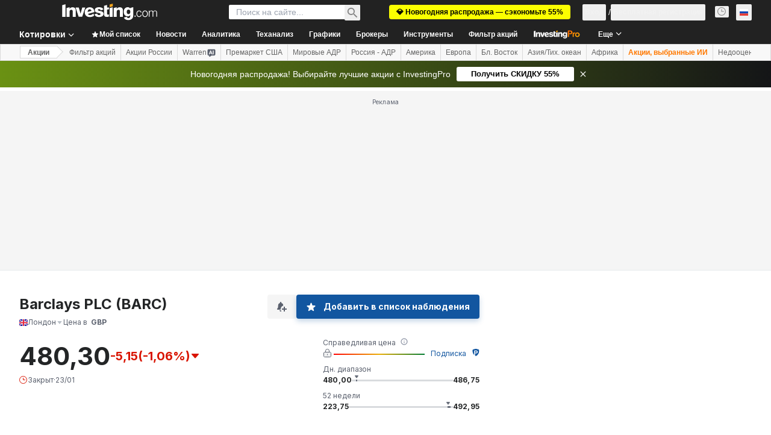

--- FILE ---
content_type: application/javascript
request_url: https://cdn.investing.com/x/819c4ce/_next/static/chunks/769.28841ac690321130.js
body_size: 2567
content:
"use strict";(self.webpackChunk_N_E=self.webpackChunk_N_E||[]).push([[769],{20769:(e,a,t)=>{t.r(a),t.d(a,{default:()=>T});var m=t(37876),r=t(14232),s=t(67684),_=t(56829),n=t(65824),i=t(52324),l=t(60332),o=t(76355),u=t(15039),c=t.n(u),y=t(16542),p=t(48329),d=t(26815),h=t.n(d),b=t(74300),f=t(61214),g=t(66023);let v={total_current_assets:{children:[{name:"cash_and_equivalents",summary:!0},{name:"cash_and_equivalents_growth",summary:!0},{name:"short_term_investments",summary:!0},{name:"total_receivables",summary:!0},{name:"accounts_receivable_total",summary:!1},{name:"other_receivables",summary:!1},{name:"inventory",summary:!0},{name:"prepaid_expenses",summary:!0},{name:"finance_division_loans_and_leases_current",summary:!0},{name:"finance_division_other_current_assets_total",summary:!0},{name:"other_current_asset_summary_subtotal",summary:!0},{name:"restricted_cash",summary:!1},{name:"other_current_assets_total",summary:!1}]},total_assets:{children:[{name:"total_assets_growth",summary:!0},{name:"net_property_plant_and_equipment",summary:!0},{name:"gross_property_plant_and_equipment",summary:!1},{name:"accumulated_depreciation",summary:!1},{name:"long_term_investments",summary:!0},{name:"intangible_assets",summary:!0},{name:"goodwill",summary:!1},{name:"other_intangibles_total",summary:!1},{name:"finance_division_loans_and_leases_long_term",summary:!0},{name:"other_assets_total",summary:!0},{name:"loans_receivable_long_term",summary:!1},{name:"accounts_receivable_long_term",summary:!1},{name:"deferred_tax_assets_long_term",summary:!1},{name:"deferred_charges_long_term",summary:!1},{name:"other_long_term_assets_total",summary:!1}]},total_current_liabilities:{children:[{name:"accounts_payable_total",summary:!0},{name:"accrued_expenses_total",summary:!0},{name:"short_term_borrowings",summary:!0},{name:"current_portion_of_long_term_debt_leases",summary:!0},{name:"current_portion_of_long_term_debt",summary:!1},{name:"current_portion_of_leases",summary:!1},{name:"other_current_liabilities_total",summary:!0},{name:"current_income_taxes_payable",summary:!1},{name:"unearned_revenue_current_total",summary:!1},{name:"other_current_liabilities",summary:!1}]},total_liabilities_standard_utility_template:{children:[{name:"total_liabilities_standard_utility_template_growth",summary:!0},{name:"long_term_debt",summary:!0},{name:"long_term_leases",summary:!0},{name:"other_liabilities_total",summary:!0},{name:"unearned_revenue_non_current",summary:!1},{name:"pension_other_post_retirement_benefits",summary:!1},{name:"deferred_tax_liability_non_current",summary:!1},{name:"other_non_current_liabilities",summary:!1}]},total_equity_standard:{children:[{name:"total_preferred_equity",summary:!0},{name:"preferred_stock_redeemable",summary:!1},{name:"preferred_stock_non_redeemable",summary:!1},{name:"preferred_stock_convertible",summary:!1},{name:"common_stock_apic",summary:!0},{name:"common_stock_total",summary:!1},{name:"additional_paid_in_capital",summary:!1},{name:"retained_earnings",summary:!0},{name:"treasury_stock_other",summary:!0},{name:"treasury_stock",summary:!1},{name:"comprehensive_income_and_other",summary:!1},{name:"minority_interest",summary:!0}]},total_liabilities_and_equity:{children:[]},total_debt:{children:[{name:"total_debt_growth",summary:!0}]}},x={total_assets:{children:[{name:"total_assets_growth",summary:!0},{name:"cash_and_equivalents",summary:!0},{name:"cash_and_equivalents_growth",summary:!0},{name:"total_investments",summary:!0},{name:"investment_securities_total",summary:!1},{name:"trading_asset_securities_total",summary:!1},{name:"mortgage_backed_securities",summary:!1},{name:"net_loans",summary:!0},{name:"gross_loans",summary:!1},{name:"allowance_for_loan_losses",summary:!1},{name:"other_adjustments_to_gross_loans",summary:!1},{name:"net_property_plant_and_equipment",summary:!0},{name:"gross_property_plant_and_equipment",summary:!1},{name:"accumulated_depreciation",summary:!1},{name:"intangible_assets_template_specific",summary:!0},{name:"goodwill",summary:!1},{name:"other_intangibles_total_template_specific",summary:!1},{name:"other_assets_total_template_specific",summary:!0},{name:"investment_in_real_estate",summary:!1},{name:"loans_held_for_sale",summary:!1},{name:"accrued_interest_receivable",summary:!1},{name:"other_receivables",summary:!1},{name:"restricted_cash",summary:!1},{name:"other_current_assets_total_template_specific",summary:!1},{name:"deferred_tax_assets_long_term_collected",summary:!1},{name:"other_real_estate_owned_and_foreclosed",summary:!1},{name:"other_long_term_assets_total_template_specific",summary:!1}]},total_liabilities_template_specific:{children:[{name:"total_liabilities_template_specific_growth",summary:!0},{name:"accrued_expenses_total_template_specific",summary:!0},{name:"total_deposits",summary:!0},{name:"interest_bearing_deposits",summary:!1},{name:"institutional_deposits",summary:!1},{name:"non_interest_bearing_deposits",summary:!1},{name:"short_term_borrowings_template_specific",summary:!0},{name:"current_portion_of_long_term_debt_leases_template_specific",summary:!0},{name:"current_portion_of_long_term_debt_template_specific",summary:!1},{name:"current_portion_of_leases",summary:!1},{name:"long_term_debt_template_specific",summary:!0},{name:"federal_home_loan_bank_debt_long_term",summary:!0},{name:"long_term_leases",summary:!0},{name:"trust_preferred_securities_bs",summary:!0},{name:"minority_interest_total_template_specific",summary:!0},{name:"other_liabilities_total_template_specific",summary:!0},{name:"current_income_taxes_payable",summary:!1},{name:"other_current_liabilities_bank_utility_template",summary:!1},{name:"pension_other_post_retirement_benefits",summary:!1},{name:"deferred_tax_liability_non_current_template_specific",summary:!1},{name:"other_non_current_liabilities_template_specific",summary:!1}]},total_equity:{children:[{name:"total_preferred_equity",summary:!0},{name:"preferred_stock_redeemable",summary:!1},{name:"preferred_stock_non_redeemable",summary:!1},{name:"preferred_stock_convertible",summary:!1},{name:"common_stock_apic_template_specific",summary:!0},{name:"common_stock_total",summary:!1},{name:"additional_paid_in_capital",summary:!1},{name:"retained_earnings",summary:!0},{name:"treasury_stock_other_template_specific",summary:!0},{name:"treasury_stock",summary:!1},{name:"comprehensive_income_and_other_template_specific",summary:!1},{name:"minority_interest",summary:!0}]},total_liabilities_and_equity:{children:[]}},k={total_assets:{children:[{name:"total_assets_growth",summary:!0},{name:"total_investments",summary:!0},{name:"investment_in_debt_securities",summary:!1},{name:"investment_in_equity_and_preferred_securities_total",summary:!1},{name:"real_estate_owned",summary:!1},{name:"mortgage_loans",summary:!1},{name:"policy_loans",summary:!1},{name:"total_other_investments",summary:!1},{name:"cash_and_equivalents",summary:!0},{name:"reinsurance_recoverable_is",summary:!0},{name:"other_receivables_insurance_template",summary:!0},{name:"deferred_policy_acquisition_costs_bs",summary:!0},{name:"separate_account_assets",summary:!0},{name:"net_property_plant_and_equipment",summary:!0},{name:"gross_property_plant_and_equipment",summary:!1},{name:"accumulated_depreciation",summary:!1},{name:"intangible_assets_template_specific",summary:!0},{name:"goodwill",summary:!1},{name:"other_intangibles_total_template_specific",summary:!1},{name:"other_assets_total_template_specific",summary:!0},{name:"restricted_cash",summary:!1},{name:"other_current_assets_total_template_specific",summary:!1},{name:"deferred_tax_assets_long_term_collected",summary:!1},{name:"other_long_term_assets_total_template_specific",summary:!1},{name:"insurance_and_annuity_liabilities",summary:!0},{name:"unpaid_claims",summary:!0},{name:"unearned_premiums",summary:!0},{name:"accounts_payable_total_template_specific",summary:!0},{name:"current_portion_of_long_term_debt_leases",summary:!0},{name:"current_portion_of_long_term_debt_template_specific",summary:!1},{name:"current_portion_of_leases",summary:!1},{name:"short_term_borrowings_collected",summary:!0}]},total_liabilities_template_specific:{children:[{name:"total_liabilities_template_specific_growth",summary:!0},{name:"long_term_debt_template_specific",summary:!0},{name:"long_term_leases",summary:!0},{name:"trust_preferred_securities_bs",summary:!0},{name:"separate_account_liability",summary:!0},{name:"minority_interest_total_template_specific",summary:!0},{name:"other_liabilities_total_template_specific",summary:!0},{name:"other_current_liabilities_brok_fs_ins_reit_template",summary:!1},{name:"deferred_tax_liability_non_current_template_specific",summary:!1},{name:"other_non_current_liabilities_template_specific",summary:!1}]},total_equity:{children:[{name:"total_preferred_equity",summary:!0},{name:"preferred_stock_redeemable",summary:!1},{name:"preferred_stock_non_redeemable",summary:!1},{name:"preferred_stock_convertible",summary:!1},{name:"common_stock_apic_template_specific",summary:!0},{name:"common_stock_total",summary:!1},{name:"additional_paid_in_capital",summary:!1},{name:"retained_earnings",summary:!0},{name:"treasury_stock_other_template_specific",summary:!0},{name:"treasury_stock",summary:!1},{name:"comprehensive_income_and_other_template_specific",summary:!1},{name:"minority_interest",summary:!0}]},total_liabilities_and_equity:{children:[]}},w={total_current_assets:{children:[{name:"cash_and_equivalents",summary:!0},{name:"cash_and_equivalents_growth",summary:!0},{name:"trading_asset_securities_total",summary:!0},{name:"accounts_receivable_total_template_specific",summary:!0},{name:"other_receivables",summary:!0},{name:"accounts_receivable_summary_subtotal_template_specific",summary:!0},{name:"inventory_utility_template",summary:!0},{name:"prepaid_expenses",summary:!0},{name:"other_current_assets_summary_subtotal_template_specific",summary:!0},{name:"restricted_cash",summary:!0},{name:"other_current_assets_total_template_specific",summary:!0}]},total_assets:{children:[{name:"total_assets_growth",summary:!0},{name:"net_property_plant_and_equipment",summary:!0},{name:"gross_property_plant_and_equipment",summary:!0},{name:"accumulated_depreciation",summary:!0},{name:"regulatory_assets",summary:!0},{name:"intangible_assets_template_specific",summary:!0},{name:"goodwill",summary:!0},{name:"other_intangibles_total_template_specific",summary:!0},{name:"other_assets_total_template_specific",summary:!0},{name:"long_term_investments_utility_template",summary:!0},{name:"loans_receivable_long_term_utility_template",summary:!0},{name:"deferred_tax_assets_long_term_collected",summary:!0},{name:"deferred_charges_long_term_template_specific",summary:!0},{name:"other_long_term_assets_total_template_specific",summary:!0}]},total_current_liabilities:{children:[{name:"accounts_payable_total_template_specific",summary:!0},{name:"accrued_expenses_total_template_specific",summary:!0},{name:"short_term_borrowings_template_specific",summary:!0},{name:"current_portion_of_long_term_debt_leases",summary:!0},{name:"current_portion_of_long_term_debt_template_specific",summary:!0},{name:"current_portion_of_leases",summary:!0},{name:"other_current_liabilities_total_utility_template",summary:!0},{name:"current_income_taxes_payable",summary:!0},{name:"unearned_revenue_current",summary:!0},{name:"other_current_liabilities_bank_utility_template",summary:!0}]},total_liabilities_standard_utility_template:{children:[{name:"total_liabilities_standard_utility_template_growth",summary:!0},{name:"long_term_debt_template_specific",summary:!0},{name:"long_term_leases",summary:!0},{name:"trust_preferred_securities_bs",summary:!0},{name:"other_liabilities_total_template_specific",summary:!0},{name:"pension_other_post_retirement_benefits",summary:!0},{name:"deferred_tax_liability_non_current_template_specific",summary:!0},{name:"other_non_current_liabilities_total",summary:!0}]},total_equity:{children:[{name:"total_preferred_equity",summary:!0},{name:"preferred_stock_redeemable",summary:!0},{name:"preferred_stock_non_redeemable",summary:!0},{name:"preferred_stock_convertible",summary:!0},{name:"common_stock_apic_template_specific",summary:!0},{name:"common_stock_total",summary:!0},{name:"additional_paid_in_capital",summary:!0},{name:"retained_earnings",summary:!0},{name:"treasury_stock_other_template_specific",summary:!0},{name:"treasury_stock",summary:!0},{name:"comprehensive_income_and_other_template_specific",summary:!0},{name:"minority_interest",summary:!0}]},total_liabilities_and_equity:{children:[]},total_debt:{children:[{name:"total_debt_growth",summary:!0}]}};var q=t(38343),j=t(49297),A=t(73517),N=t(13897);let C=[{id:1,label:f.p.annual,fieldMap:g.Ci.Annual,Component:p.A},{id:2,label:f.p.quarterly,fieldMap:g.Ci.Quarterly,Component:p.A}],E=()=>{let{t:e}=(0,y.A)(),{dataStore:{balanceSheetStore:a,instrumentStore:t,subscriptionStore:s}}=(0,_.P)(),[n,i]=(0,r.useState)(C[0]),{Component:l}=n,[o,u]=(0,r.useState)(!0),p=e=>{var t,m;return e.fieldMap===g.Ci.Annual?null==(t=a.balanceSheetDataAnnual)?void 0:t.reports:e.fieldMap===g.Ci.Quarterly?null==(m=a.balanceSheetDataQuarterly)?void 0:m.reports:void 0};return(0,m.jsxs)(m.Fragment,{children:[(0,m.jsxs)("div",{className:"mb-6 flex flex-col sm:mb-8 sm:flex-row sm:justify-between",children:[(0,m.jsx)(b.VQ,{className:c()(h()["table-browser-tabs"],"flex overflow-y-scroll mdMax:overflow-x-auto"),tabStyle:b.Ys.RoundedWideWhite,activeTabId:n.id,children:null==C?void 0:C.map(a=>(0,m.jsx)(b.oz,{onClick:()=>i(a),"data-test":"balance-sheet-tab","data-test-tab-id":a.id,children:e(a.label)},a.id))}),(0,m.jsx)(A.A,{toggleAllAccordions:()=>{u(e=>!e)},isAllExpanded:o,className:"mt-6 sm:mt-0"})]}),(0,m.jsx)(l,{reports:p(n),parentIndicators:(()=>{var e,a;switch(null==(a=t.instrument)||null==(e=a.base)?void 0:e.companyType){case q.cp.Bank:return x;case q.cp.Insurance:return k;case q.cp.Utility:return w;case q.cp.Industry:default:return v}})(),proLink:"/pro/pricing?entry=balance-sheet",isAllExpanded:o,proHookEntry:N.J.EQUITY_BALANCE_SHEET_PRO,hasAccess:s.hasInvestingPro}),(0,m.jsx)(j.A,{reports:p(n)})]})};var S=t(28917),I=t(65641);let Q=()=>{var e,a;let{dataStore:{pageInfoStore:t}}=(0,_.P)(),r=(0,I.K7)(I.$r.warrenAIHooksEquityEfficiency,{isBalancePage:!0});return(0,m.jsxs)(m.Fragment,{children:[(0,m.jsx)(l.A,{}),(0,m.jsx)(n.Ad,{slot:"tnb_all_positions",customHeight:"104px",className:"mt-8 md:hidden"}),(0,m.jsx)(o.c,{className:"mb-10 md:mb-12"}),(0,m.jsxs)("div",{className:"mb-6 flex flex-col items-start gap-y-5 sm:flex-row sm:flex-wrap sm:justify-between sm:gap-x-10",children:[(0,m.jsx)(i.d,{header:null==(e=t.titles)?void 0:e.h3_head,headlineSize:"xlTo3xl",headlineType:"Headline2",description:null==(a=t.titles)?void 0:a.htmlfrontDesc,underline:!1}),r&&(0,m.jsx)(I.SQ,(0,s._)({},r))]}),(0,m.jsx)("div",{className:"mb-10 sm:mb-16",children:(0,m.jsx)(E,{})}),(0,m.jsx)(S.x,{})]})},T=()=>(0,m.jsx)(Q,{})},73517:(e,a,t)=>{t.d(a,{A:()=>o});var m=t(37876);t(14232);var r=t(15039),s=t.n(r),_=t(16542),n=t(62647),i=t(40432),l=function(e){return e.collapseAll="_Collapse_All",e.expandAll="_Expand_All",e}({});let o=e=>{let{toggleAllAccordions:a,isAllExpanded:t,className:r}=e,{t:o}=(0,_.A)();return(0,m.jsxs)("div",{className:s()(r,"flex cursor-pointer flex-row items-center text-sm text-[#111] hover:text-link"),onClick:a,children:[(0,m.jsx)("div",{children:t?(0,m.jsx)(m.Fragment,{children:o(l.collapseAll)}):(0,m.jsx)(m.Fragment,{children:o(l.expandAll)})}),(0,m.jsx)("div",{className:"ml-3",children:t?(0,m.jsx)(n.A,{width:24,className:"h-6 text-secondary"}):(0,m.jsx)(i.A,{width:24,className:"h-6 text-secondary"})})]})}}}]);